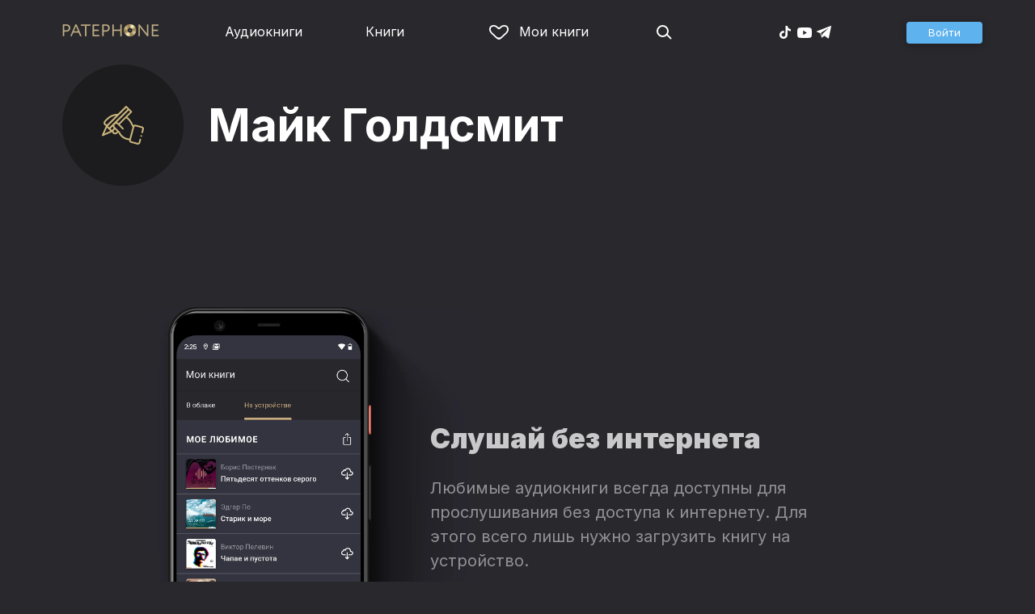

--- FILE ---
content_type: text/html
request_url: https://patephone.com/author/4561-maik-goldsmit
body_size: 3435
content:
<!doctype html>
<html lang="ru">
<head>
    <meta charset="UTF-8" />
	<meta name="viewport" content="width=device-width,initial-scale=1.0" />
    <meta name="theme-color" content="#28282d" />
    <link rel="preconnect" href="https://fonts.googleapis.com" />
    <link rel="preconnect" href="https://fonts.gstatic.com" crossorigin />
    <link href="https://fonts.googleapis.com/css2?family=Inter:wght@400;700;900&display=swap" rel="stylesheet" />

    <link rel="icon" href="/favicon.ico" sizes="any" />
    <link rel="icon" href="/favicon.png" type="image/png" />
    <link rel="apple-touch-icon" sizes="180x180" href="/apple-touch-icon-180x180.png" type="image/png" />
    <link rel="manifest" href="/manifest.json" />
    <meta name="google-adsense-account" content="ca-pub-4898670669509055" />
    <script type="application/ld+json">
        {
          "@context": "https://schema.org",
          "@type": "WebSite",
          "url": "https://patephone.com/",
          "potentialAction": [{
            "@type": "SearchAction",
            "target": {
              "@type": "EntryPoint",
              "urlTemplate": "https://patephone.com/audiobooks/?query={search_term_string}"
            },
            "query-input": "required name=search_term_string"
          }]
        }
        </script>
    <script>
        (function() {
            function isMobile() {
                if (typeof navigator !== 'undefined' && /iPhone|iPad|iPod|Android/i.test(navigator.userAgent)) {
                    return true;
                }

                // Workaround for iPad, which is not detectable via user agent
                if (navigator.userAgent.match(/Mac/) && navigator.maxTouchPoints && navigator.maxTouchPoints > 2) {
                    return true;
                }

                return false;
            }

            function isTWA() {
                return location.hash.includes('tgWebApp') || localStorage.getItem('twa');
            }


            if (isMobile()) {
                document.documentElement.classList.add('mobile');
            }

            if (isTWA()) {
                document.documentElement.classList.add('twa');
            }
        })();
    </script>
    
		<link href="../_app/immutable/assets/global.qqf349zA.css" rel="stylesheet">
		<link href="../_app/immutable/assets/2.Befkog3f.css" rel="stylesheet">
		<link href="../_app/immutable/assets/PageHeader.7kTtBfQp.css" rel="stylesheet">
		<link href="../_app/immutable/assets/ProgressIndicator.D10uOCBw.css" rel="stylesheet">
		<link href="../_app/immutable/assets/SearchInput.Cgsq7u_q.css" rel="stylesheet">
		<link href="../_app/immutable/assets/Scrollable.Bo9mn5MT.css" rel="stylesheet">
		<link href="../_app/immutable/assets/Button.BV97ca7j.css" rel="stylesheet">
		<link href="../_app/immutable/assets/ProductListItem.DPRvaZQo.css" rel="stylesheet">
		<link href="../_app/immutable/assets/QuickRegisterPopup.Bc-W4LRV.css" rel="stylesheet">
		<link href="../_app/immutable/assets/Input.nhVYY-B1.css" rel="stylesheet">
		<link href="../_app/immutable/assets/ErrorText.BGRO76s3.css" rel="stylesheet">
		<link href="../_app/immutable/assets/Spinner.CcVJZyYY.css" rel="stylesheet">
		<link href="../_app/immutable/assets/PersonListItem.BbiQRJy_.css" rel="stylesheet">
		<link href="../_app/immutable/assets/PersonCover.CyPuaDu9.css" rel="stylesheet">
		<link href="../_app/immutable/assets/PageFooter.CSlo9rt7.css" rel="stylesheet">
		<link href="../_app/immutable/assets/RewardInfo.wvDmqu22.css" rel="stylesheet">
		<link href="../_app/immutable/assets/InstagramPromo._pH8BUh7.css" rel="stylesheet">
		<link href="../_app/immutable/assets/StoreIcons.--e4Hse7.css" rel="stylesheet">
		<link href="../_app/immutable/assets/11.DI2ZQVuX.css" rel="stylesheet">
		<link href="../_app/immutable/assets/CollapsableDescription.gvcc4dkF.css" rel="stylesheet">
		<link href="../_app/immutable/assets/PagedProductGrid.BVCNFQkj.css" rel="stylesheet">
		<link href="../_app/immutable/assets/ProductGrid.BYtFm60c.css" rel="stylesheet">
		<link href="../_app/immutable/assets/Paging.CMLqzBBq.css" rel="stylesheet">
		<link href="../_app/immutable/assets/ProductCollection.x_sJGAqB.css" rel="stylesheet"><title>Майк Голдсмит – слушать аудиокниги автора онлайн бесплатно и без регистрации</title><!-- HEAD_svelte-1pt5a6z_START --><meta name="description" content="Слушать аудиокниги автора Майк Голдсмит онлайн бесплатно и без регистрации в хорошем качестве: "><meta property="og:title" content="Майк Голдсмит"><meta property="og:locale" content="ru"><meta property="og:type" content="book:author"><meta property="og:image" content="https://patephone.com/_app/immutable/assets/logo.ChJw_ivz.png"><meta property="og:url" content="https://patephone.com/author/4561-maik-goldsmit"><link rel="canonical" href="https://patephone.com/author/4561-maik-goldsmit"><!-- HEAD_svelte-1pt5a6z_END -->
</head>
<body>
<!-- Google Tag Manager (noscript) -->
<noscript><iframe src="https://www.googletagmanager.com/ns.html?id=GTM-5B6V9RS" height="0" width="0" style="display:none;visibility:hidden"></iframe></noscript>
<!-- End Google Tag Manager (noscript) -->
   <header class="page-header svelte-1nukuya"><div class="page-column page-header-content svelte-1nukuya"><section class="logo-section svelte-1nukuya" data-svelte-h="svelte-1m7lu65"><a href="/"><img src="/_app/immutable/assets/logo.ChJw_ivz.png" alt="Патефон" class="size-desktop" width="120" height="17"> <img src="/_app/immutable/assets/logo-mobile.538cc29f5c37c570.png.webp" alt="Патефон" class="size-mobile no-twa" width="40" height="40"></a></section> <nav class="nav-section svelte-1nukuya"><ul class="main-nav svelte-7bgik1"><li class="svelte-7bgik1"><a href="/audiobooks"><svg class="icon svelte-j4150j" xmlns="http://www.w3.org/2000/svg" viewBox="0 0 24 24" width="24px" height="24px"><use href="/_app/immutable/assets/nav-audiobooks.CyWronMm.svg#icon"></use></svg> Аудиокниги </a> </li><li class="svelte-7bgik1"><a href="/ebooks"><svg class="icon svelte-j4150j" xmlns="http://www.w3.org/2000/svg" viewBox="0 0 24 24" width="24px" height="24px"><use href="/_app/immutable/assets/nav-books.D12QB0h7.svg#icon"></use></svg> Книги </a> </li><li class="svelte-7bgik1  my"><a href="/my" rel=" nofollow"><svg class="icon svelte-j4150j" xmlns="http://www.w3.org/2000/svg" viewBox="0 0 24 24" width="24px" height="24px"><use href="/_app/immutable/assets/my-list.CiTApK7k.svg#icon"></use></svg> Мои книги </a> </li> </ul></nav> <aside class="aside-section svelte-1nukuya"><section class="icons-section svelte-1nukuya"><a href="/search/" rel="nofollow" class="search svelte-1nukuya"><svg class="icon svelte-j4150j" xmlns="http://www.w3.org/2000/svg" viewBox="0 0 24 24" width="24px" height="24px"><use href="/_app/immutable/assets/search.D56TTmB6.svg#icon"></use></svg></a> <ul class="social-items svelte-1qbihbg"><li><a href="https://www.tiktok.com/@patephone_app" rel="nofollow noopener" target="_blank" title="TikTok"><svg class="icon svelte-j4150j" xmlns="http://www.w3.org/2000/svg" viewBox="0 0 24 24" width="24px" height="24px"><use href="/_app/immutable/assets/tiktok.BjhSOscA.svg#icon"></use></svg></a> </li><li><a href="https://www.youtube.com/channel/UCJz4izeL6QxsJgitbizVQYg" rel="nofollow noopener" target="_blank" title="YouTube"><svg class="icon svelte-j4150j" xmlns="http://www.w3.org/2000/svg" viewBox="0 0 24 24" width="24px" height="24px"><use href="/_app/immutable/assets/youtube.DCrU1kqj.svg#icon"></use></svg></a> </li><li><a href="https://t.me/patephone_audioknigi" rel="nofollow noopener" target="_blank" title="Telegram"><svg class="icon svelte-j4150j" xmlns="http://www.w3.org/2000/svg" viewBox="0 0 24 24" width="24px" height="24px"><use href="/_app/immutable/assets/telegram.BhYu090h.svg#icon"></use></svg></a> </li> </ul></section> <section class="auth-section svelte-1nukuya"><div class="auth svelte-ril9pe"><a href="/auth/" role="button" data-size="normal" rel="external nofollow" target="" class="svelte-18jwygz alternate"><span class="label svelte-18jwygz">Войти  </span></a></div> </section> <div class="menu-section svelte-1nukuya"><div class="menu-section-label svelte-1nukuya"><svg class="icon svelte-j4150j" xmlns="http://www.w3.org/2000/svg" viewBox="0 0 20 18" width="24px" height="24px"><use href="/_app/immutable/assets/burger.BWvCezkr.svg#icon"></use></svg>Меню</div> </div></aside></div></header> <div class="search-bar svelte-1nukuya"><form action="/search" method="get" class="page-header-search-bar svelte-1uwzeub"><div class="search-field svelte-1uwzeub"><svg class="icon svelte-j4150j" xmlns="http://www.w3.org/2000/svg" viewBox="0 0 24 24" width="20px" height="20px"><use href="/_app/immutable/assets/search.D56TTmB6.svg#icon"></use></svg> <input type="search" name="query" placeholder="Поиск по аудиокнигам и авторам" class="svelte-1uwzeub" value="">  </div>  </form></div>  <main class="svelte-swat0u"><div class="page-column svelte-ea42na"><div class="author-grid svelte-ea42na"><div class="cover svelte-ea42na"><div class="image svelte-1bhmutb"><div class="image-content svelte-1bhmutb"><svg class="icon svelte-j4150j" xmlns="http://www.w3.org/2000/svg" viewBox="0 0 64 64" width="52px" height="52px"><use href="/_app/immutable/assets/author-stub.DPhTv6xL.svg#icon"></use></svg></div> </div></div> <h1 class="svelte-ea42na">Майк Голдсмит</h1> </div></div>   </main> <div class="about svelte-1j746mt"><div class="page-body svelte-1j746mt"><aside class="svelte-1j746mt"><img src="/_app/immutable/assets/phone4@2x.9d689d9d88076f3e.jpg.webp" alt="" width="680" height="1135" class="phone phone4 svelte-1j746mt" loading="lazy"> <div class="store-icons store-icons-mobile svelte-1j746mt"><a class="app-icon svelte-1ydf3qq" href="https://apps.apple.com/app/id949680889?=undefined" rel="nofollow"><svg class="icon svelte-j4150j" xmlns="http://www.w3.org/2000/svg" viewBox="0 0 216 64" width="148px" height="44px"><use href="/_app/immutable/assets/appstore.X7BC-Tit.svg#icon"></use></svg> </a><a class="app-icon svelte-1ydf3qq" href="https://play.google.com/store/apps/details?id=com.anyreads.patephone" rel="nofollow"><svg class="icon svelte-j4150j" xmlns="http://www.w3.org/2000/svg" viewBox="0 0 216 64" width="148px" height="44px"><use href="/_app/immutable/assets/google-play.C8kVaR5U.svg#icon"></use></svg> </a><a class="app-icon svelte-1ydf3qq" href="https://appgallery.huawei.com/app/C101437303" rel="nofollow"><svg class="icon svelte-j4150j" xmlns="http://www.w3.org/2000/svg" viewBox="0 0 216 64" width="148px" height="44px"><use href="/_app/immutable/assets/huawei.BahVvaV9.svg#icon"></use></svg> </a></div></aside> <section class="svelte-1j746mt"><!-- HTML_TAG_START -->
        <h2>Слушай без интернета</h2>
        <p>Любимые аудиокниги всегда доступны для прослушивания без доступа к интернету. Для этого всего лишь нужно загрузить книгу на устройство.</p><!-- HTML_TAG_END --> <div class="store-icons store-icons-desktop svelte-1j746mt"><a class="app-icon svelte-1ydf3qq" href="https://apps.apple.com/app/id949680889?=undefined" rel="nofollow"><svg class="icon svelte-j4150j" xmlns="http://www.w3.org/2000/svg" viewBox="0 0 216 64" width="148px" height="44px"><use href="/_app/immutable/assets/appstore.X7BC-Tit.svg#icon"></use></svg> </a><a class="app-icon svelte-1ydf3qq" href="https://play.google.com/store/apps/details?id=com.anyreads.patephone" rel="nofollow"><svg class="icon svelte-j4150j" xmlns="http://www.w3.org/2000/svg" viewBox="0 0 216 64" width="148px" height="44px"><use href="/_app/immutable/assets/google-play.C8kVaR5U.svg#icon"></use></svg> </a><a class="app-icon svelte-1ydf3qq" href="https://appgallery.huawei.com/app/C101437303" rel="nofollow"><svg class="icon svelte-j4150j" xmlns="http://www.w3.org/2000/svg" viewBox="0 0 216 64" width="148px" height="44px"><use href="/_app/immutable/assets/huawei.BahVvaV9.svg#icon"></use></svg> </a></div> <img src="/_app/immutable/assets/books1_1.CCQVYfiW.svg" alt="" width="172" height="88" class="books books4-1 svelte-1j746mt"></section></div></div> <div class="instagram-promo svelte-8vx6lt"><h2 class="svelte-8vx6lt">Мы в Telegram</h2> <p class="svelte-8vx6lt"><a href="https://t.me/patephone_audioknigi" target="_blank" rel="nofollow noopener" class="svelte-8vx6lt"><svg class="icon svelte-j4150j" xmlns="http://www.w3.org/2000/svg" viewBox="0 0 24 24" width="24px" height="24px"><use href="/_app/immutable/assets/telegram.BhYu090h.svg#icon"></use></svg> @patephone_audioknigi</a></p> <div class="marquee svelte-11esqkw">  <main style="transform: translateX(0px)" class="svelte-11esqkw"><img src="/_app/immutable/assets/1.e07581dec616203d.jpg.webp" width="240" height="240" loading="lazy" style="flex: 0 0 240px" alt=""><img src="/_app/immutable/assets/2.256f8ef024102cc2.jpg.webp" width="240" height="240" loading="lazy" style="flex: 0 0 240px" alt=""><img src="/_app/immutable/assets/3.db95a80214a06f14.jpg.webp" width="240" height="240" loading="lazy" style="flex: 0 0 240px" alt=""><img src="/_app/immutable/assets/4.518625d4fd74c92e.jpg.webp" width="240" height="240" loading="lazy" style="flex: 0 0 240px" alt=""><img src="/_app/immutable/assets/5.7c829efe00fbb313.jpg.webp" width="240" height="240" loading="lazy" style="flex: 0 0 240px" alt=""><img src="/_app/immutable/assets/6.b562af59923a2b32.jpg.webp" width="240" height="240" loading="lazy" style="flex: 0 0 240px" alt=""><img src="/_app/immutable/assets/7.f5417c323bdfcd53.jpg.webp" width="240" height="240" loading="lazy" style="flex: 0 0 240px" alt=""><img src="/_app/immutable/assets/8.7f2e3780a3b55fe0.jpg.webp" width="240" height="240" loading="lazy" style="flex: 0 0 240px" alt=""><img src="/_app/immutable/assets/9.08cb153db2808cc7.jpg.webp" width="240" height="240" loading="lazy" style="flex: 0 0 240px" alt=""><img src="/_app/immutable/assets/10.168b944ee1746ecb.jpg.webp" width="240" height="240" loading="lazy" style="flex: 0 0 240px" alt=""><img src="/_app/immutable/assets/11.950fc868963bba98.jpg.webp" width="240" height="240" loading="lazy" style="flex: 0 0 240px" alt=""><img src="/_app/immutable/assets/12.01d17a47b4de4515.jpg.webp" width="240" height="240" loading="lazy" style="flex: 0 0 240px" alt=""><img src="/_app/immutable/assets/13.5d8520004f418baf.jpg.webp" width="240" height="240" loading="lazy" style="flex: 0 0 240px" alt=""><img src="/_app/immutable/assets/14.a100d3599da5b4f1.jpg.webp" width="240" height="240" loading="lazy" style="flex: 0 0 240px" alt=""><img src="/_app/immutable/assets/15.a1206c99b1293563.jpg.webp" width="240" height="240" loading="lazy" style="flex: 0 0 240px" alt=""><img src="/_app/immutable/assets/16.1165998e63d02f72.jpg.webp" width="240" height="240" loading="lazy" style="flex: 0 0 240px" alt=""><img src="/_app/immutable/assets/17.27eb50b6656ba3eb.jpg.webp" width="240" height="240" loading="lazy" style="flex: 0 0 240px" alt=""><img src="/_app/immutable/assets/18.f2047f45b1a1bac3.jpg.webp" width="240" height="240" loading="lazy" style="flex: 0 0 240px" alt=""></main></div></div> <footer class="page-footer svelte-1timx5p"><section class="page-column"><p class="svelte-1timx5p"><span class="copyright svelte-1timx5p">© 2015—2026 ООО «КМТ»</span> <a href="mailto:support@patephone.com" class="svelte-1timx5p">support@patephone.com</a> <a href="/privacy" class="svelte-1timx5p">Политика конфиденциальности</a> <a href="/terms" class="svelte-1timx5p">Правила сервиса</a> <a href="/faq" class="svelte-1timx5p">Часто задаваемые вопросы</a></p></section></footer> <div class="global-player svelte-wh3z35"></div>   
			
			<script>
				{
					__sveltekit_aqzyms = {
						base: new URL("..", location).pathname.slice(0, -1)
					};

					const element = document.currentScript.parentElement;

					const data = [{"type":"data","data":{lang:"ru",seo:{key:"/author/4561-maik-goldsmit",text:{title:"",description:""}},session:{promo:void 0,geo:"XX"},title:"",description:""},"uses":{"search_params":["promo","promoCode","utm_campaign"],"url":1}},null,{"type":"data","data":{person:{id:4561,webId:"4561-maik-goldsmit",firstName:"Майк",lastName:"Голдсмит",middleName:"",description:"",booksNumber:0,role:{abbr:"author"},roles:["author"],genreCount:1,defaultPersonRoleAbbr:"author",foreignAgent:false,fullName:"Майк Голдсмит"},audiobooks:{success:true,page:[],paging:{page:0,limit:24,offset:0,count:0,countAll:0},meta:{chartRating:"now",person:{id:4561,webId:"4561-maik-goldsmit",firstName:"Майк",lastName:"Голдсмит",middleName:"",description:"",role:{abbr:"author"},roles:["author"],defaultPersonRoleAbbr:"author",genreCount:1,foreignAgent:false}}},ebooks:{success:true,page:[],paging:{page:0,limit:24,offset:0,count:0,countAll:0},meta:{chartRating:"now",person:{id:4561,webId:"4561-maik-goldsmit",firstName:"Майк",lastName:"Голдсмит",middleName:"",description:"",role:{abbr:"author"},roles:["author"],defaultPersonRoleAbbr:"author",genreCount:1,foreignAgent:false}}},series:{success:true,page:[],paging:{page:0,limit:24,offset:0,count:0,countAll:0}},hasTopAudiobooks:0,hasTopEbooks:0,og:{"og:type":"book:author","og:title":"Майк Голдсмит","og:url":"https://patephone.com/author/4561-maik-goldsmit"},canonicalUrl:"https://patephone.com/author/4561-maik-goldsmit",title:"Майк Голдсмит – слушать аудиокниги автора онлайн бесплатно и без регистрации",description:"Слушать аудиокниги автора Майк Голдсмит онлайн бесплатно и без регистрации в хорошем качестве: "},"uses":{"params":["personType","id"],"parent":1}}];

					Promise.all([
						import("../_app/immutable/entry/start.ERJOQdpq.js"),
						import("../_app/immutable/entry/app.DujuWF_D.js")
					]).then(([kit, app]) => {
						kit.start(app, element, {
							node_ids: [0, 2, 11],
							data,
							form: null,
							error: null
						});
					});
				}
			</script>
		
<script nomodule src="https://polyfill.io/v3/polyfill.min.js?features=Object.getOwnPropertyDescriptors"></script>
<script nomodule src="/shimport.js"></script>
<script nomodule>
(function() {
    var entry = document.querySelector('script[type="module"]');
    if (entry) {
        var transformed = __shimport__.transform(entry.innerText, document.baseURI);
        try {
            new Function('return ' + transformed)()
        } catch (err) {
            console.error(err);
        }
    }
})();
</script>
<noscript><div><img src="https://top-fwz1.mail.ru/counter?id=3467954;js=na" style="position:absolute;left:-9999px;" alt="Top.Mail.Ru" /></div></noscript>
</body>
</html>


--- FILE ---
content_type: text/css
request_url: https://patephone.com/_app/immutable/assets/PagedProductGrid.BVCNFQkj.css
body_size: 53
content:
header.svelte-1yaf2b.svelte-1yaf2b{display:flex;justify-content:space-between;align-items:center;gap:10px}header.svelte-1yaf2b .more.svelte-1yaf2b{font-size:1.4em}@media (max-width: 750px){header.svelte-1yaf2b .more.svelte-1yaf2b{font-size:1em;white-space:nowrap}}header.svelte-1yaf2b .more.svelte-1yaf2b a{color:#cd971d}.page-column.svelte-1yaf2b h1,.page-column.svelte-1yaf2b h2{margin-top:0;font-size:2.5rem}


--- FILE ---
content_type: text/javascript
request_url: https://patephone.com/_app/immutable/chunks/text.BAlQVy1R.js
body_size: 652
content:
const g="modulepreload",p=function(e,t){return new URL(e,t).href},v={},m=function(t,n,i){let d=Promise.resolve();if(n&&n.length>0){const l=document.getElementsByTagName("link"),r=document.querySelector("meta[property=csp-nonce]"),h=(r==null?void 0:r.nonce)||(r==null?void 0:r.getAttribute("nonce"));d=Promise.all(n.map(o=>{if(o=p(o,i),o in v)return;v[o]=!0;const a=o.endsWith(".css"),E=a?'[rel="stylesheet"]':"";if(!!i)for(let c=l.length-1;c>=0;c--){const f=l[c];if(f.href===o&&(!a||f.rel==="stylesheet"))return}else if(document.querySelector(`link[href="${o}"]${E}`))return;const s=document.createElement("link");if(s.rel=a?"stylesheet":g,a||(s.as="script",s.crossOrigin=""),s.href=o,h&&s.setAttribute("nonce",h),document.head.appendChild(s),a)return new Promise((c,f)=>{s.addEventListener("load",c),s.addEventListener("error",()=>f(new Error(`Unable to preload CSS for ${o}`)))})}))}return d.then(()=>t()).catch(l=>{const r=new Event("vite:preloadError",{cancelable:!0});if(r.payload=l,window.dispatchEvent(r),!r.defaultPrevented)throw l})};let u={};const _={ru:()=>m(()=>import("./ru.ChAJ9qS5.js"),[],import.meta.url),de:()=>m(()=>import("./de.BshOxr_e.js"),[],import.meta.url),en:()=>m(()=>import("./en.CLLtUX43.js"),[],import.meta.url)};async function P(e){e in _&&(u=(await _[e]()).text)}function L(e,...t){const n=u[e]??e;return typeof n=="function"?n(t[0]):t.length?w(n,t[0]):n}function R(e){const t=u[e];return t?t.split("|"):[]}function T(e,t){return u[e]||u[`error.${e}`]||e}function w(e,t){return e.replace(/\[(\w+)\]/g,(n,i)=>t[i]??i)}export{m as _,R as a,T as b,L as g,P as l,w as r};


--- FILE ---
content_type: image/svg+xml
request_url: https://patephone.com/_app/immutable/assets/author-stub.DPhTv6xL.svg
body_size: 1114
content:
<svg fill="none" height="64" viewBox="0 0 64 64" width="64" xmlns="http://www.w3.org/2000/svg"><g fill="currentColor" id="icon"><path d="m61.22 33.8404-9.6592-2.5881c-1.2799-.3428-2.5848.0233-3.4986.8554l-2.6515-4.9173c-1.6496-3.0594-3.9638-5.7366-6.743-7.8146l6.961-6.961c.4882-.4881.4882-1.2796 0-1.7679l-7.778-7.77816c-.4881-.48799-1.2796-.48799-1.7679 0l-11.7487 11.74876c-3.1541.0018-6.2307.6144-9.1449 1.8215-2.9181 1.2087-5.53024 2.9541-7.76372 5.1874l-3.42934 3.4295c-.89724.8972-1.39124 2.09-1.39124 3.3587 0 1.2688.49412 2.4615 1.39124 3.3587.61674.6168 1.36236 1.0269 2.15085 1.2329l-6.041188 13.7382c-.207498.4718-.10412429 1.0227.260372 1.3871.239498.2394.559245.3662.884246.3662.16974 0 .34099-.0345.50287-.1058l13.74001-6.0419c.2057.7897.6161 1.5366 1.2336 2.1542.926.926 2.1423 1.389 3.3587 1.389s2.4327-.463 3.3587-1.389l1.361-1.361.545.545c2.8619 6.44 9.0823 10.6824 16.0802 11.033-.0955.7988.0678 1.6034.4773 2.3125.5007.8675 1.3095 1.488 2.2769 1.7472l9.6592 2.5883c.3239.0867.6491.1281.9696.1281 1.6555 0 3.1747-1.1066 3.6231-2.7799l1.2286-4.5854c.1788-.6668-.217-1.3521-.8838-1.5309-.6665-.1787-1.3523.217-1.5309.8839l-1.2286 4.5854c-.1784.6659-.8651 1.0625-1.531.8839l-9.6592-2.5882c-.3225-.0864-.592-.2933-.759-.5824-.1668-.2891-.2112-.626-.1248-.9485l5.435-20.2841c.1785-.6658.8657-1.062 1.531-.8839l9.6592 2.5881c.6657.1785 1.0624.8652.8839 1.531l-1.2943 4.8303c-.1787.6667.217 1.3521.8839 1.5309.6663.1787 1.3522-.217 1.5308-.8839l1.2943-4.8303c.5352-1.9974-.6544-4.0576-2.6517-4.5929zm-18.2429-22.3096-17.4675 17.4676-.1407-.1407c-.7122-.7122-1.5936-1.1931-2.5529-1.4083l18.0398-18.03997zm-6.0103-6.01033 2.1212 2.12123-27.8443 27.8442-2.12124-2.1212zm-31.20293 24.48513c-.42499-.4249-.65899-.99-.65899-1.591s.234-1.166.65899-1.591l3.42934-3.4294c3.40959-3.4096 7.76589-5.5286 12.47609-6.1121l-12.72359 12.7235c-.87711.8775-2.3046.8772-3.18184 0zm1.99936 5.5354 5.19317 5.1932-9.26926 4.0761zm7.36967 3.834-2.1212-2.1212 3.5271-3.5271c.2102.9372.6778 1.8277 1.4057 2.5557l.1406.1406zm6.5434 3.3614c-.8773.8772-2.3047.8771-3.1819.0001-.8773-.8775-.8773-2.3049 0-3.1821l1.361-1.361 3.1819 3.1818zm20.3783 9.5054c-6.3305-.1228-12.0007-3.9258-14.5048-9.7632-.0626-.146-.1525-.2786-.2649-.3911l-7.5728-7.5728c-1.0722-1.0721-1.0722-2.8169 0-3.889.5194-.5194 1.21-.8055 1.9445-.8055s1.4251.2861 1.9445.8055l7.5728 7.5728c.4881.488 1.2796.488 1.7678 0 .4881-.4881.4881-1.2796 0-1.7678l-5.6644-5.6645 9.6004-9.6004c2.6191 1.8895 4.7978 4.3646 6.3327 7.2111l3.4997 6.4903z"/><path d="m59.9141 49.6249c-.33 0-.6513-.1337-.885-.3664-.2325-.2336-.365-.5548-.365-.8836 0-.3301.1325-.6512.365-.885.2325-.2325.555-.365.885-.365.3287 0 .6512.1325.8837.365.2325.2338.3663.5549.3663.885 0 .3288-.1338.6513-.3663.8836-.2337.2327-.555.3664-.8837.3664z"/></g></svg>

--- FILE ---
content_type: text/javascript
request_url: https://patephone.com/_app/immutable/nodes/11.BEulaMVW.js
body_size: 2248
content:
import{s as fe,e as w,a as H,t as U,z as V,c as N,b as P,f,g as z,d as S,m as d,O as K,i as k,h as $,j as ne,H as ae,A as re}from"../chunks/scheduler.BrJN2J40.js";import{S as ue,i as pe,c as G,a as O,m as B,t as g,b as A,e as L,d as F,g as M}from"../chunks/index.7ikL-oy_.js";import{g as Y}from"../chunks/images.CLqsSZML.js";import{g as J}from"../chunks/text.BAlQVy1R.js";import{c as Z}from"../chunks/product.Di2Jwn3n.js";import{P as ce}from"../chunks/PersonCover.BofAyHpu.js";import{C as he}from"../chunks/CollapsableDescription.Cj2GqkOg.js";import{P as ie}from"../chunks/PagedProductGrid.DNUEebPH.js";import{P as me}from"../chunks/ProductCollection.BpQnS17i.js";function y(a){let e,t,l,s,o=a[0].foreignAgentText&&x(a);return l=new he({props:{key:a[0].id,$$slots:{default:[_e]},$$scope:{ctx:a}}}),{c(){e=w("div"),o&&o.c(),t=H(),G(l.$$.fragment),this.h()},l(r){e=N(r,"DIV",{class:!0});var n=P(e);o&&o.l(n),t=z(n),O(l.$$.fragment,n),n.forEach(f),this.h()},h(){d(e,"class","description svelte-ea42na")},m(r,n){k(r,e,n),o&&o.m(e,null),$(e,t),B(l,e,null),s=!0},p(r,n){r[0].foreignAgentText?o?o.p(r,n):(o=x(r),o.c(),o.m(e,t)):o&&(o.d(1),o=null);const p={};n&1&&(p.key=r[0].id),n&4097&&(p.$$scope={dirty:n,ctx:r}),l.$set(p)},i(r){s||(g(l.$$.fragment,r),s=!0)},o(r){A(l.$$.fragment,r),s=!1},d(r){r&&f(e),o&&o.d(),F(l)}}}function x(a){let e,t,l=a[0].foreignAgentText+"";return{c(){e=w("div"),t=new ae(!1),this.h()},l(s){e=N(s,"DIV",{class:!0});var o=P(e);t=re(o,!1),o.forEach(f),this.h()},h(){t.a=null,d(e,"class","foreign-agent svelte-ea42na")},m(s,o){k(s,e,o),t.m(l,e)},p(s,o){o&1&&l!==(l=s[0].foreignAgentText+"")&&t.p(l)},d(s){s&&f(e)}}}function _e(a){let e,t=(a[0].description||"")+"",l;return{c(){e=new ae(!1),l=V(),this.h()},l(s){e=re(s,!1),l=V(),this.h()},h(){e.a=l},m(s,o){e.m(t,s,o),k(s,l,o)},p(s,o){o&1&&t!==(t=(s[0].description||"")+"")&&e.p(t)},d(s){s&&(f(l),e.d())}}}function ee(a){let e,t,l=J("person.collections-title")+"",s,o,r,n;return r=new me({props:{collections:a[6]}}),{c(){e=w("div"),t=w("h2"),s=U(l),o=H(),G(r.$$.fragment),this.h()},l(p){e=N(p,"DIV",{class:!0});var b=P(e);t=N(b,"H2",{});var E=P(t);s=S(E,l),E.forEach(f),o=z(b),O(r.$$.fragment,b),b.forEach(f),this.h()},h(){d(e,"class","page-column svelte-ea42na")},m(p,b){k(p,e,b),$(e,t),$(t,s),$(e,o),B(r,e,null),n=!0},p(p,b){const E={};b&64&&(E.collections=p[6]),r.$set(E)},i(p){n||(g(r.$$.fragment,p),n=!0)},o(p){A(r.$$.fragment,p),n=!1},d(p){p&&f(e),F(r)}}}function te(a){let e,t;return e=new ie({props:{products:a[10].page,paging:a[10].paging,path:a[5],subtitle:!0,$$slots:{more:[ge],default:[de]},$$scope:{ctx:a}}}),{c(){G(e.$$.fragment)},l(l){O(e.$$.fragment,l)},m(l,s){B(e,l,s),t=!0},p(l,s){const o={};s&1024&&(o.products=l[10].page),s&1024&&(o.paging=l[10].paging),s&32&&(o.path=l[5]),s&4384&&(o.$$scope={dirty:s,ctx:l}),e.$set(o)},i(l){t||(g(e.$$.fragment,l),t=!0)},o(l){A(e.$$.fragment,l),t=!1},d(l){F(e,l)}}}function de(a){let e,t=J("author.audiobooks")+"",l;return{c(){e=w("a"),l=U(t),this.h()},l(s){e=N(s,"A",{href:!0,class:!0});var o=P(e);l=S(o,t),o.forEach(f),this.h()},h(){d(e,"href",a[5]),d(e,"class","svelte-ea42na")},m(s,o){k(s,e,o),$(e,l)},p(s,o){o&32&&d(e,"href",s[5])},d(s){s&&f(e)}}}function le(a){let e,t=J("person.top.audiobooks.link")+"",l,s;return{c(){e=w("a"),l=U(t),this.h()},l(o){e=N(o,"A",{href:!0,class:!0});var r=P(e);l=S(r,t),r.forEach(f),this.h()},h(){d(e,"href",s=a[5]+"/top"),d(e,"class","top-link svelte-ea42na")},m(o,r){k(o,e,r),$(e,l)},p(o,r){r&32&&s!==(s=o[5]+"/top")&&d(e,"href",s)},d(o){o&&f(e)}}}function ge(a){let e,t=a[8]&&le(a);return{c(){t&&t.c(),e=V()},l(l){t&&t.l(l),e=V()},m(l,s){t&&t.m(l,s),k(l,e,s)},p(l,s){l[8]?t?t.p(l,s):(t=le(l),t.c(),t.m(e.parentNode,e)):t&&(t.d(1),t=null)},d(l){l&&f(e),t&&t.d(l)}}}function se(a){let e,t;return e=new ie({props:{products:a[9].page,paging:a[9].paging,path:a[4],subtitle:!0,$$slots:{more:[be],default:[ve]},$$scope:{ctx:a}}}),{c(){G(e.$$.fragment)},l(l){O(e.$$.fragment,l)},m(l,s){B(e,l,s),t=!0},p(l,s){const o={};s&512&&(o.products=l[9].page),s&512&&(o.paging=l[9].paging),s&16&&(o.path=l[4]),s&4240&&(o.$$scope={dirty:s,ctx:l}),e.$set(o)},i(l){t||(g(e.$$.fragment,l),t=!0)},o(l){A(e.$$.fragment,l),t=!1},d(l){F(e,l)}}}function ve(a){let e,t=J("author.ebooks")+"",l;return{c(){e=w("a"),l=U(t),this.h()},l(s){e=N(s,"A",{href:!0,class:!0});var o=P(e);l=S(o,t),o.forEach(f),this.h()},h(){d(e,"href",a[4]),d(e,"class","svelte-ea42na")},m(s,o){k(s,e,o),$(e,l)},p(s,o){o&16&&d(e,"href",s[4])},d(s){s&&f(e)}}}function oe(a){let e,t=J("person.top.ebooks.link")+"",l,s;return{c(){e=w("a"),l=U(t),this.h()},l(o){e=N(o,"A",{href:!0,class:!0});var r=P(e);l=S(r,t),r.forEach(f),this.h()},h(){d(e,"href",s=a[4]+"/top"),d(e,"class","top-link svelte-ea42na")},m(o,r){k(o,e,r),$(e,l)},p(o,r){r&16&&s!==(s=o[4]+"/top")&&d(e,"href",s)},d(o){o&&f(e)}}}function be(a){let e,t=a[7]&&oe(a);return{c(){t&&t.c(),e=V()},l(l){t&&t.l(l),e=V()},m(l,s){t&&t.m(l,s),k(l,e,s)},p(l,s){l[7]?t?t.p(l,s):(t=oe(l),t.c(),t.m(e.parentNode,e)):t&&(t.d(1),t=null)},d(l){l&&f(e),t&&t.d(l)}}}function ke(a){var Q,R,W;let e,t,l,s,o,r,n=a[0].fullName+"",p,b,E,D,C,I,v;s=new ce({props:{src:a[3],srcset:a[2]?`${a[2]} 2x`:void 0,alt:a[0].fullName,stubSize:52}});let c=a[0].description&&y(a),h=((Q=a[1].page)==null?void 0:Q.length)>0&&ee(a),m=((R=a[10].page)==null?void 0:R.length)>0&&te(a),_=((W=a[9].page)==null?void 0:W.length)>0&&se(a);return{c(){e=w("div"),t=w("div"),l=w("div"),G(s.$$.fragment),o=H(),r=w("h1"),p=U(n),b=H(),c&&c.c(),E=H(),h&&h.c(),D=H(),m&&m.c(),C=H(),_&&_.c(),I=V(),this.h()},l(i){e=N(i,"DIV",{class:!0});var u=P(e);t=N(u,"DIV",{class:!0});var T=P(t);l=N(T,"DIV",{class:!0});var j=P(l);O(s.$$.fragment,j),j.forEach(f),o=z(T),r=N(T,"H1",{class:!0});var q=P(r);p=S(q,n),q.forEach(f),b=z(T),c&&c.l(T),T.forEach(f),u.forEach(f),E=z(i),h&&h.l(i),D=z(i),m&&m.l(i),C=z(i),_&&_.l(i),I=V(),this.h()},h(){d(l,"class","cover svelte-ea42na"),d(r,"class","svelte-ea42na"),d(t,"class","author-grid svelte-ea42na"),K(t,"has-cover",a[3]),K(t,"has-description",a[0].description),d(e,"class","page-column svelte-ea42na")},m(i,u){k(i,e,u),$(e,t),$(t,l),B(s,l,null),$(t,o),$(t,r),$(r,p),$(t,b),c&&c.m(t,null),k(i,E,u),h&&h.m(i,u),k(i,D,u),m&&m.m(i,u),k(i,C,u),_&&_.m(i,u),k(i,I,u),v=!0},p(i,[u]){var j,q,X;const T={};u&8&&(T.src=i[3]),u&4&&(T.srcset=i[2]?`${i[2]} 2x`:void 0),u&1&&(T.alt=i[0].fullName),s.$set(T),(!v||u&1)&&n!==(n=i[0].fullName+"")&&ne(p,n),i[0].description?c?(c.p(i,u),u&1&&g(c,1)):(c=y(i),c.c(),g(c,1),c.m(t,null)):c&&(M(),A(c,1,1,()=>{c=null}),L()),(!v||u&8)&&K(t,"has-cover",i[3]),(!v||u&1)&&K(t,"has-description",i[0].description),((j=i[1].page)==null?void 0:j.length)>0?h?(h.p(i,u),u&2&&g(h,1)):(h=ee(i),h.c(),g(h,1),h.m(D.parentNode,D)):h&&(M(),A(h,1,1,()=>{h=null}),L()),((q=i[10].page)==null?void 0:q.length)>0?m?(m.p(i,u),u&1024&&g(m,1)):(m=te(i),m.c(),g(m,1),m.m(C.parentNode,C)):m&&(M(),A(m,1,1,()=>{m=null}),L()),((X=i[9].page)==null?void 0:X.length)>0?_?(_.p(i,u),u&512&&g(_,1)):(_=se(i),_.c(),g(_,1),_.m(I.parentNode,I)):_&&(M(),A(_,1,1,()=>{_=null}),L())},i(i){v||(g(s.$$.fragment,i),g(c),g(h),g(m),g(_),v=!0)},o(i){A(s.$$.fragment,i),A(c),A(h),A(m),A(_),v=!1},d(i){i&&(f(e),f(E),f(D),f(C),f(I)),F(s),c&&c.d(),h&&h.d(i),m&&m.d(i),_&&_.d(i)}}}function $e(a,e,t){let l,s,o,r,n,p,b,E,D,C,I,{data:v}=e;return a.$$set=c=>{"data"in c&&t(11,v=c.data)},a.$$.update=()=>{a.$$.dirty&2048&&t(0,{person:l,audiobooks:s,ebooks:o,series:r,hasTopAudiobooks:n,hasTopEbooks:p}=v,l,(t(10,s),t(11,v)),(t(9,o),t(11,v)),(t(1,r),t(11,v)),(t(8,n),t(11,v)),(t(7,p),t(11,v))),a.$$.dirty&2&&t(6,b=r.page),a.$$.dirty&1&&t(5,E=`${Z(l)}/audiobooks`),a.$$.dirty&1&&t(4,D=`${Z(l)}/ebooks`),a.$$.dirty&1&&t(3,C=Y(l,{size:230})),a.$$.dirty&1&&t(2,I=Y(l,{size:230,dpr:2}))},[l,r,I,C,D,E,b,p,n,o,s,v]}class Ve extends ue{constructor(e){super(),pe(this,e,$e,ke,fe,{data:11})}}export{Ve as component};


--- FILE ---
content_type: text/javascript
request_url: https://patephone.com/_app/immutable/chunks/ProgressIndicator.D08UHACs.js
body_size: 774
content:
import{s as B,K as v,L as _,b as w,f as g,m as l,i as x,h as y,E as z,n as d,V as E,e as I,c as L,J as P,O as m}from"./scheduler.BrJN2J40.js";import{S as j,i as b}from"./index.7ikL-oy_.js";function S(i){let e,n,t,a,o,h,f,c;return{c(){e=v("svg"),n=v("use"),this.h()},l(r){e=_(r,"svg",{class:!0,xmlns:!0,viewBox:!0,width:!0,height:!0});var s=w(e);n=_(s,"use",{href:!0}),w(n).forEach(g),s.forEach(g),this.h()},h(){l(n,"href",t=i[2]+"#icon"),l(e,"class","icon svelte-j4150j"),l(e,"xmlns","http://www.w3.org/2000/svg"),l(e,"viewBox",a=i[3]||`0 0 ${i[0]} ${i[1]}`),l(e,"width",o=u(i[0])),l(e,"height",h=u(i[1]))},m(r,s){x(r,e,s),y(e,n),f||(c=z(e,"click",i[6]),f=!0)},p(r,[s]){s&4&&t!==(t=r[2]+"#icon")&&l(n,"href",t),s&11&&a!==(a=r[3]||`0 0 ${r[0]} ${r[1]}`)&&l(e,"viewBox",a),s&1&&o!==(o=u(r[0]))&&l(e,"width",o),s&2&&h!==(h=u(r[1]))&&l(e,"height",h)},i:d,o:d,d(r){r&&g(e),f=!1,c()}}}function u(i){return typeof i=="string"?i:`${i}px`}function V(i,e,n){let{src:t}=e,{width:a=24}=e,{height:o=24}=e,{viewBox:h=""}=e,f,c;function r(s){E.call(this,i,s)}return i.$$set=s=>{"src"in s&&n(4,t=s.src),"width"in s&&n(0,a=s.width),"height"in s&&n(1,o=s.height),"viewBox"in s&&n(5,h=s.viewBox)},i.$$.update=()=>{i.$$.dirty&16&&n(2,f=typeof t=="string"?t:t.src),i.$$.dirty&48&&n(3,c=t&&typeof t=="object"?t.viewBox:h)},[a,o,f,c,t,h,r]}class T extends j{constructor(e){super(),b(this,e,V,S,B,{src:4,width:0,height:1,viewBox:5})}}function k(i){let e,n='<i class="svelte-1grirjz"></i> <i class="svelte-1grirjz"></i> <i class="svelte-1grirjz"></i>';return{c(){e=I("span"),e.innerHTML=n,this.h()},l(t){e=L(t,"SPAN",{class:!0,"data-svelte-h":!0}),P(e)!=="svelte-3idpx1"&&(e.innerHTML=n),this.h()},h(){l(e,"class","progress svelte-1grirjz"),m(e,"fade",i[0])},m(t,a){x(t,e,a)},p(t,[a]){a&1&&m(e,"fade",t[0])},i:d,o:d,d(t){t&&g(e)}}}function C(i,e,n){let{fade:t=!1}=e;return i.$$set=a=>{"fade"in a&&n(0,t=a.fade)},[t]}class p extends j{constructor(e){super(),b(this,e,C,k,B,{fade:0})}}export{T as I,p as P};


--- FILE ---
content_type: text/javascript
request_url: https://patephone.com/_app/immutable/chunks/PagedProductGrid.DNUEebPH.js
body_size: 1415
content:
import{s as B,e as d,a as T,c as p,b as v,g as G,f as g,m as y,i as k,h as L,p as P,u as E,q as H,r as D,R as F}from"./scheduler.BrJN2J40.js";import{S as J,i as K,t as m,g as q,b as h,e as C,c as I,a as R,m as S,d as V}from"./index.7ikL-oy_.js";import{P as M}from"./ProductGrid.B4w7TNog.js";import{P as N}from"./Paging.ViUNELpH.js";const O=n=>({}),A=n=>({}),Q=n=>({}),j=n=>({});function z(n){let t,i=n[5]?"h2":"h1",a,s,l,e=(n[5]?"h2":"h1")&&w(n);const c=n[10].more,r=P(c,n,n[9],j);return{c(){t=d("header"),e&&e.c(),a=T(),s=d("div"),r&&r.c(),this.h()},l(o){t=p(o,"HEADER",{class:!0});var f=v(t);e&&e.l(f),a=G(f),s=p(f,"DIV",{class:!0});var _=v(s);r&&r.l(_),_.forEach(g),f.forEach(g),this.h()},h(){y(s,"class","more svelte-1yaf2b"),y(t,"class","svelte-1yaf2b")},m(o,f){k(o,t,f),e&&e.m(t,null),L(t,a),L(t,s),r&&r.m(s,null),l=!0},p(o,f){o[5],i?B(i,o[5]?"h2":"h1")?(e.d(1),e=w(o),i=o[5]?"h2":"h1",e.c(),e.m(t,a)):e.p(o,f):(e=w(o),i=o[5]?"h2":"h1",e.c(),e.m(t,a)),r&&r.p&&(!l||f&512)&&E(r,c,o,o[9],l?D(c,o[9],f,Q):H(o[9]),j)},i(o){l||(m(e,o),m(r,o),l=!0)},o(o){h(e,o),h(r,o),l=!1},d(o){o&&g(t),e&&e.d(o),r&&r.d(o)}}}function w(n){let t,i;const a=n[10].default,s=P(a,n,n[9],null);return{c(){t=d(n[5]?"h2":"h1"),s&&s.c(),this.h()},l(l){t=p(l,((n[5]?"h2":"h1")||"null").toUpperCase(),{class:!0});var e=v(t);s&&s.l(e),e.forEach(g),this.h()},h(){F(n[5]?"h2":"h1")(t,{class:"svelte-1yaf2b"})},m(l,e){k(l,t,e),s&&s.m(t,null),i=!0},p(l,e){s&&s.p&&(!i||e&512)&&E(s,a,l,l[9],i?D(a,l[9],e,null):H(l[9]),null)},i(l){i||(m(s,l),i=!0)},o(l){h(s,l),i=!1},d(l){l&&g(t),s&&s.d(l)}}}function W(n){let t;const i=n[10].fallback,a=P(i,n,n[9],A);return{c(){a&&a.c()},l(s){a&&a.l(s)},m(s,l){a&&a.m(s,l),t=!0},p(s,l){a&&a.p&&(!t||l&512)&&E(a,i,s,s[9],t?D(i,s[9],l,O):H(s[9]),A)},i(s){t||(m(a,s),t=!0)},o(s){h(a,s),t=!1},d(s){a&&a.d(s)}}}function X(n){let t,i,a,s;return t=new M({props:{products:n[0],coverType:n[3],showTypeLabel:n[7],showGenreLabel:n[8]}}),a=new N({props:{paging:n[1],baseUrl:n[2],max:n[4]}}),{c(){I(t.$$.fragment),i=T(),I(a.$$.fragment)},l(l){R(t.$$.fragment,l),i=G(l),R(a.$$.fragment,l)},m(l,e){S(t,l,e),k(l,i,e),S(a,l,e),s=!0},p(l,e){const c={};e&1&&(c.products=l[0]),e&8&&(c.coverType=l[3]),e&128&&(c.showTypeLabel=l[7]),e&256&&(c.showGenreLabel=l[8]),t.$set(c);const r={};e&2&&(r.paging=l[1]),e&4&&(r.baseUrl=l[2]),e&16&&(r.max=l[4]),a.$set(r)},i(l){s||(m(t.$$.fragment,l),m(a.$$.fragment,l),s=!0)},o(l){h(t.$$.fragment,l),h(a.$$.fragment,l),s=!1},d(l){l&&g(i),V(t,l),V(a,l)}}}function Y(n){let t,i,a,s,l,e=!n[6]&&z(n);const c=[X,W],r=[];function o(f,_){return f[0]&&f[0].length?0:1}return a=o(n),s=r[a]=c[a](n),{c(){t=d("div"),e&&e.c(),i=T(),s.c(),this.h()},l(f){t=p(f,"DIV",{class:!0});var _=v(t);e&&e.l(_),i=G(_),s.l(_),_.forEach(g),this.h()},h(){y(t,"class","page-column svelte-1yaf2b")},m(f,_){k(f,t,_),e&&e.m(t,null),L(t,i),r[a].m(t,null),l=!0},p(f,[_]){f[6]?e&&(q(),h(e,1,1,()=>{e=null}),C()):e?(e.p(f,_),_&64&&m(e,1)):(e=z(f),e.c(),m(e,1),e.m(t,i));let b=a;a=o(f),a===b?r[a].p(f,_):(q(),h(r[b],1,1,()=>{r[b]=null}),C(),s=r[a],s?s.p(f,_):(s=r[a]=c[a](f),s.c()),m(s,1),s.m(t,null))},i(f){l||(m(e),m(s),l=!0)},o(f){h(e),h(s),l=!1},d(f){f&&g(t),e&&e.d(),r[a].d()}}}function Z(n,t,i){let{$$slots:a={},$$scope:s}=t,{products:l}=t,{paging:e}=t,{path:c}=t,{coverType:r=void 0}=t,{max:o=0}=t,{subtitle:f=!1}=t,{skipHeader:_=!1}=t,{showTypeLabel:b=!1}=t,{showGenreLabel:U=!1}=t;return n.$$set=u=>{"products"in u&&i(0,l=u.products),"paging"in u&&i(1,e=u.paging),"path"in u&&i(2,c=u.path),"coverType"in u&&i(3,r=u.coverType),"max"in u&&i(4,o=u.max),"subtitle"in u&&i(5,f=u.subtitle),"skipHeader"in u&&i(6,_=u.skipHeader),"showTypeLabel"in u&&i(7,b=u.showTypeLabel),"showGenreLabel"in u&&i(8,U=u.showGenreLabel),"$$scope"in u&&i(9,s=u.$$scope)},[l,e,c,r,o,f,_,b,U,s,a]}class te extends J{constructor(t){super(),K(this,t,Z,Y,B,{products:0,paging:1,path:2,coverType:3,max:4,subtitle:5,skipHeader:6,showTypeLabel:7,showGenreLabel:8})}}export{te as P};


--- FILE ---
content_type: text/javascript
request_url: https://patephone.com/_app/immutable/chunks/Paging.ViUNELpH.js
body_size: 2633
content:
import{s as fe,z as $,i as d,n as G,f as m,e as A,t as ie,c as M,b as S,d as ae,m as b,h as L,j as se,a as P,g as C,J as ue}from"./scheduler.BrJN2J40.js";import{S as oe,i as ce,t as h,g as w,b as k,e as N,c as U,a as y,m as I,d as R}from"./index.7ikL-oy_.js";import{e as O,u as B,o as D}from"./each.CDYkp_lk.js";import{I as z}from"./ProgressIndicator.D08UHACs.js";function me(o){let e,l=o[0].num+"",n,s;return{c(){e=A("a"),n=ie(l),this.h()},l(t){e=M(t,"A",{href:!0,class:!0});var i=S(e);n=ae(i,l),i.forEach(m),this.h()},h(){b(e,"href",s=o[0].url),b(e,"class","svelte-1dutyl7")},m(t,i){d(t,e,i),L(e,n)},p(t,i){i&1&&l!==(l=t[0].num+"")&&se(n,l),i&1&&s!==(s=t[0].url)&&b(e,"href",s)},d(t){t&&m(e)}}}function ge(o){let e,l=o[0].num+"",n;return{c(){e=A("strong"),n=ie(l),this.h()},l(s){e=M(s,"STRONG",{class:!0});var t=S(e);n=ae(t,l),t.forEach(m),this.h()},h(){b(e,"class","svelte-1dutyl7")},m(s,t){d(s,e,t),L(e,n)},p(s,t){t&1&&l!==(l=s[0].num+"")&&se(n,l)},d(s){s&&m(e)}}}function pe(o){let e;function l(t,i){return t[0].selected?ge:me}let n=l(o),s=n(o);return{c(){s.c(),e=$()},l(t){s.l(t),e=$()},m(t,i){s.m(t,i),d(t,e,i)},p(t,[i]){n===(n=l(t))&&s?s.p(t,i):(s.d(1),s=n(t),s&&(s.c(),s.m(e.parentNode,e)))},i:G,o:G,d(t){t&&m(e),s.d(t)}}}function ke(o,e,l){let{page:n}=e;return o.$$set=s=>{"page"in s&&l(0,n=s.page)},[n]}class F extends oe{constructor(e){super(),ce(this,e,ke,pe,fe,{page:0})}}const he=""+new URL("../assets/paging-arrow.Bmt0O7d6.svg",import.meta.url).href,_e=""+new URL("../assets/paging-fast-arrow.D2s9YtSN.svg",import.meta.url).href;function J(o,e,l){const n=o.slice();return n[12]=e[l],n}function T(o,e,l){const n=o.slice();return n[12]=e[l],n}function V(o,e,l){const n=o.slice();return n[12]=e[l],n}function Y(o){let e,l,n,s,t,i=o[4]&&o[4].num!==o[3].num&&H(o);return n=new z({props:{src:he}}),{c(){i&&i.c(),e=P(),l=A("a"),U(n.$$.fragment),this.h()},l(r){i&&i.l(r),e=C(r),l=M(r,"A",{href:!0,class:!0});var a=S(l);y(n.$$.fragment,a),a.forEach(m),this.h()},h(){b(l,"href",s=o[3].url),b(l,"class","arrow prev svelte-1fi3dx6")},m(r,a){i&&i.m(r,a),d(r,e,a),d(r,l,a),I(n,l,null),t=!0},p(r,a){r[4]&&r[4].num!==r[3].num?i?(i.p(r,a),a&24&&h(i,1)):(i=H(r),i.c(),h(i,1),i.m(e.parentNode,e)):i&&(w(),k(i,1,1,()=>{i=null}),N()),(!t||a&8&&s!==(s=r[3].url))&&b(l,"href",s)},i(r){t||(h(i),h(n.$$.fragment,r),t=!0)},o(r){k(i),k(n.$$.fragment,r),t=!1},d(r){r&&(m(e),m(l)),i&&i.d(r),R(n)}}}function H(o){let e,l,n,s;return l=new z({props:{src:_e}}),{c(){e=A("a"),U(l.$$.fragment),this.h()},l(t){e=M(t,"A",{href:!0,class:!0});var i=S(e);y(l.$$.fragment,i),i.forEach(m),this.h()},h(){b(e,"href",n=o[4].url),b(e,"class","arrow prev svelte-1fi3dx6")},m(t,i){d(t,e,i),I(l,e,null),s=!0},p(t,i){(!s||i&16&&n!==(n=t[4].url))&&b(e,"href",n)},i(t){s||(h(l.$$.fragment,t),s=!0)},o(t){k(l.$$.fragment,t),s=!1},d(t){t&&m(e),R(l)}}}function K(o){let e=[],l=new Map,n,s,t,i=O(o[0]);const r=f=>f[12].num;for(let f=0;f<i.length;f+=1){let u=V(o,i,f),c=r(u);l.set(c,e[f]=Q(c,u))}let a=o[0][o[0].length-1].num!==o[1][0].num-1&&W();return{c(){for(let f=0;f<e.length;f+=1)e[f].c();n=P(),a&&a.c(),s=$()},l(f){for(let u=0;u<e.length;u+=1)e[u].l(f);n=C(f),a&&a.l(f),s=$()},m(f,u){for(let c=0;c<e.length;c+=1)e[c]&&e[c].m(f,u);d(f,n,u),a&&a.m(f,u),d(f,s,u),t=!0},p(f,u){u&1&&(i=O(f[0]),w(),e=B(e,u,r,1,f,i,l,n.parentNode,D,Q,n,V),N()),f[0][f[0].length-1].num!==f[1][0].num-1?a||(a=W(),a.c(),a.m(s.parentNode,s)):a&&(a.d(1),a=null)},i(f){if(!t){for(let u=0;u<i.length;u+=1)h(e[u]);t=!0}},o(f){for(let u=0;u<e.length;u+=1)k(e[u]);t=!1},d(f){f&&(m(n),m(s));for(let u=0;u<e.length;u+=1)e[u].d(f);a&&a.d(f)}}}function Q(o,e){let l,n,s;return n=new F({props:{page:e[12]}}),{key:o,first:null,c(){l=$(),U(n.$$.fragment),this.h()},l(t){l=$(),y(n.$$.fragment,t),this.h()},h(){this.first=l},m(t,i){d(t,l,i),I(n,t,i),s=!0},p(t,i){e=t;const r={};i&1&&(r.page=e[12]),n.$set(r)},i(t){s||(h(n.$$.fragment,t),s=!0)},o(t){k(n.$$.fragment,t),s=!1},d(t){t&&m(l),R(n,t)}}}function W(o){let e,l="…";return{c(){e=A("span"),e.textContent=l,this.h()},l(n){e=M(n,"SPAN",{class:!0,"data-svelte-h":!0}),ue(e)!=="svelte-o674mm"&&(e.textContent=l),this.h()},h(){b(e,"class","ellipsis")},m(n,s){d(n,e,s)},d(n){n&&m(e)}}}function X(o){let e=[],l=new Map,n,s,t=O(o[1]);const i=r=>r[12].num;for(let r=0;r<t.length;r+=1){let a=T(o,t,r),f=i(a);l.set(f,e[r]=Z(f,a))}return{c(){for(let r=0;r<e.length;r+=1)e[r].c();n=$()},l(r){for(let a=0;a<e.length;a+=1)e[a].l(r);n=$()},m(r,a){for(let f=0;f<e.length;f+=1)e[f]&&e[f].m(r,a);d(r,n,a),s=!0},p(r,a){a&2&&(t=O(r[1]),w(),e=B(e,a,i,1,r,t,l,n.parentNode,D,Z,n,T),N())},i(r){if(!s){for(let a=0;a<t.length;a+=1)h(e[a]);s=!0}},o(r){for(let a=0;a<e.length;a+=1)k(e[a]);s=!1},d(r){r&&m(n);for(let a=0;a<e.length;a+=1)e[a].d(r)}}}function Z(o,e){let l,n,s;return n=new F({props:{page:e[12]}}),{key:o,first:null,c(){l=$(),U(n.$$.fragment),this.h()},l(t){l=$(),y(n.$$.fragment,t),this.h()},h(){this.first=l},m(t,i){d(t,l,i),I(n,t,i),s=!0},p(t,i){e=t;const r={};i&2&&(r.page=e[12]),n.$set(r)},i(t){s||(h(n.$$.fragment,t),s=!0)},o(t){k(n.$$.fragment,t),s=!1},d(t){t&&m(l),R(n,t)}}}function x(o){let e,l=[],n=new Map,s,t,i=o[2][0].num!==o[1][o[1].length-1].num+1&&ee(),r=O(o[2]);const a=f=>f[12].num;for(let f=0;f<r.length;f+=1){let u=J(o,r,f),c=a(u);n.set(c,l[f]=te(c,u))}return{c(){i&&i.c(),e=P();for(let f=0;f<l.length;f+=1)l[f].c();s=$()},l(f){i&&i.l(f),e=C(f);for(let u=0;u<l.length;u+=1)l[u].l(f);s=$()},m(f,u){i&&i.m(f,u),d(f,e,u);for(let c=0;c<l.length;c+=1)l[c]&&l[c].m(f,u);d(f,s,u),t=!0},p(f,u){f[2][0].num!==f[1][f[1].length-1].num+1?i||(i=ee(),i.c(),i.m(e.parentNode,e)):i&&(i.d(1),i=null),u&4&&(r=O(f[2]),w(),l=B(l,u,a,1,f,r,n,s.parentNode,D,te,s,J),N())},i(f){if(!t){for(let u=0;u<r.length;u+=1)h(l[u]);t=!0}},o(f){for(let u=0;u<l.length;u+=1)k(l[u]);t=!1},d(f){f&&(m(e),m(s)),i&&i.d(f);for(let u=0;u<l.length;u+=1)l[u].d(f)}}}function ee(o){let e,l="…";return{c(){e=A("span"),e.textContent=l,this.h()},l(n){e=M(n,"SPAN",{class:!0,"data-svelte-h":!0}),ue(e)!=="svelte-o674mm"&&(e.textContent=l),this.h()},h(){b(e,"class","ellipsis")},m(n,s){d(n,e,s)},d(n){n&&m(e)}}}function te(o,e){let l,n,s;return n=new F({props:{page:e[12]}}),{key:o,first:null,c(){l=$(),U(n.$$.fragment),this.h()},l(t){l=$(),y(n.$$.fragment,t),this.h()},h(){this.first=l},m(t,i){d(t,l,i),I(n,t,i),s=!0},p(t,i){e=t;const r={};i&4&&(r.page=e[12]),n.$set(r)},i(t){s||(h(n.$$.fragment,t),s=!0)},o(t){k(n.$$.fragment,t),s=!1},d(t){t&&m(l),R(n,t)}}}function le(o){let e,l,n,s,t,i;l=new z({props:{src:he}});let r=o[6]&&o[6].num!==o[5].num&&ne(o);return{c(){e=A("a"),U(l.$$.fragment),s=P(),r&&r.c(),t=$(),this.h()},l(a){e=M(a,"A",{href:!0,class:!0});var f=S(e);y(l.$$.fragment,f),f.forEach(m),s=C(a),r&&r.l(a),t=$(),this.h()},h(){b(e,"href",n=o[5].url),b(e,"class","arrow next svelte-1fi3dx6")},m(a,f){d(a,e,f),I(l,e,null),d(a,s,f),r&&r.m(a,f),d(a,t,f),i=!0},p(a,f){(!i||f&32&&n!==(n=a[5].url))&&b(e,"href",n),a[6]&&a[6].num!==a[5].num?r?(r.p(a,f),f&96&&h(r,1)):(r=ne(a),r.c(),h(r,1),r.m(t.parentNode,t)):r&&(w(),k(r,1,1,()=>{r=null}),N())},i(a){i||(h(l.$$.fragment,a),h(r),i=!0)},o(a){k(l.$$.fragment,a),k(r),i=!1},d(a){a&&(m(e),m(s),m(t)),R(l),r&&r.d(a)}}}function ne(o){let e,l,n,s;return l=new z({props:{src:_e}}),{c(){e=A("a"),U(l.$$.fragment),this.h()},l(t){e=M(t,"A",{href:!0,class:!0});var i=S(e);y(l.$$.fragment,i),i.forEach(m),this.h()},h(){b(e,"href",n=o[6].url),b(e,"class","arrow next svelte-1fi3dx6")},m(t,i){d(t,e,i),I(l,e,null),s=!0},p(t,i){(!s||i&64&&n!==(n=t[6].url))&&b(e,"href",n)},i(t){s||(h(l.$$.fragment,t),s=!0)},o(t){k(l.$$.fragment,t),s=!1},d(t){t&&m(e),R(l)}}}function de(o){let e,l,n,s,t,i,r=o[3]&&Y(o),a=o[0].length&&K(o),f=o[1].length>1&&X(o),u=o[2].length&&x(o),c=o[5]&&le(o);return{c(){e=A("nav"),r&&r.c(),l=P(),a&&a.c(),n=P(),f&&f.c(),s=P(),u&&u.c(),t=P(),c&&c.c(),this.h()},l(p){e=M(p,"NAV",{class:!0});var g=S(e);r&&r.l(g),l=C(g),a&&a.l(g),n=C(g),f&&f.l(g),s=C(g),u&&u.l(g),t=C(g),c&&c.l(g),g.forEach(m),this.h()},h(){b(e,"class","paging svelte-1fi3dx6")},m(p,g){d(p,e,g),r&&r.m(e,null),L(e,l),a&&a.m(e,null),L(e,n),f&&f.m(e,null),L(e,s),u&&u.m(e,null),L(e,t),c&&c.m(e,null),i=!0},p(p,[g]){p[3]?r?(r.p(p,g),g&8&&h(r,1)):(r=Y(p),r.c(),h(r,1),r.m(e,l)):r&&(w(),k(r,1,1,()=>{r=null}),N()),p[0].length?a?(a.p(p,g),g&1&&h(a,1)):(a=K(p),a.c(),h(a,1),a.m(e,n)):a&&(w(),k(a,1,1,()=>{a=null}),N()),p[1].length>1?f?(f.p(p,g),g&2&&h(f,1)):(f=X(p),f.c(),h(f,1),f.m(e,s)):f&&(w(),k(f,1,1,()=>{f=null}),N()),p[2].length?u?(u.p(p,g),g&4&&h(u,1)):(u=x(p),u.c(),h(u,1),u.m(e,t)):u&&(w(),k(u,1,1,()=>{u=null}),N()),p[5]?c?(c.p(p,g),g&32&&h(c,1)):(c=le(p),c.c(),h(c,1),c.m(e,null)):c&&(w(),k(c,1,1,()=>{c=null}),N())},i(p){i||(h(r),h(a),h(f),h(u),h(c),i=!0)},o(p){k(r),k(a),k(f),k(u),k(c),i=!1},d(p){p&&m(e),r&&r.d(),a&&a.d(),f&&f.d(),u&&u.d(),c&&c.d()}}}function re(o,e){return e?Math.min(e,o):o}function be(o,e,l){let{paging:n}=e,{baseUrl:s="./"}=e,{max:t=0}=e,i=[],r=[],a=[],f=null,u=null,c=null,p=null;function g(_,v,E){const q=[];for(;_<v;)q.push(j(_,_===E)),_++;return q}function j(_,v=!1){const E=s.includes("?")?"&":"?";return{num:_+1,url:_?`${s}${E}p=${_}`:s,selected:v}}return o.$$set=_=>{"paging"in _&&l(7,n=_.paging),"baseUrl"in _&&l(8,s=_.baseUrl),"max"in _&&l(9,t=_.max)},o.$$.update=()=>{if(o.$$.dirty&896&&n&&s){const _=re(n.page,t),v=re(Math.ceil(n.countAll/n.limit),t),E=Math.max(0,_-2),q=Math.min(E+5,v);l(0,i=g(0,Math.min(2,E),_)),l(2,a=g(Math.max(q,v-2),v,_)),l(1,r=g(E,q,_)),l(3,f=_>0?j(_-1):null),l(4,u=_>0?j(Math.max(0,_-10)):null),l(5,c=_<v-1?j(_+1):null),l(6,p=_<v-1?j(Math.min(_+10,v-1)):null)}},[i,r,a,f,u,c,p,n,s,t]}class Ae extends oe{constructor(e){super(),ce(this,e,be,de,fe,{paging:7,baseUrl:8,max:9})}}export{Ae as P};
